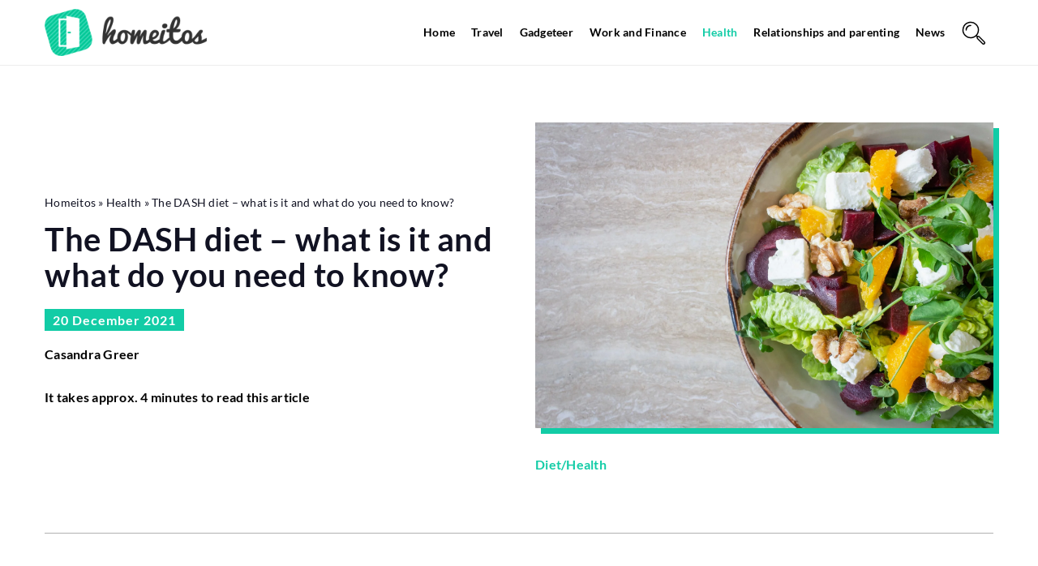

--- FILE ---
content_type: text/html; charset=UTF-8
request_url: https://homeitos.com/the-dash-diet-what-is-it-and-what-do-you-need-to-know/
body_size: 16553
content:
<!DOCTYPE html>
<html lang="en">
<head><meta charset="UTF-8"><script>if(navigator.userAgent.match(/MSIE|Internet Explorer/i)||navigator.userAgent.match(/Trident\/7\..*?rv:11/i)){var href=document.location.href;if(!href.match(/[?&]nowprocket/)){if(href.indexOf("?")==-1){if(href.indexOf("#")==-1){document.location.href=href+"?nowprocket=1"}else{document.location.href=href.replace("#","?nowprocket=1#")}}else{if(href.indexOf("#")==-1){document.location.href=href+"&nowprocket=1"}else{document.location.href=href.replace("#","&nowprocket=1#")}}}}</script><script>(()=>{class RocketLazyLoadScripts{constructor(){this.v="1.2.6",this.triggerEvents=["keydown","mousedown","mousemove","touchmove","touchstart","touchend","wheel"],this.userEventHandler=this.t.bind(this),this.touchStartHandler=this.i.bind(this),this.touchMoveHandler=this.o.bind(this),this.touchEndHandler=this.h.bind(this),this.clickHandler=this.u.bind(this),this.interceptedClicks=[],this.interceptedClickListeners=[],this.l(this),window.addEventListener("pageshow",(t=>{this.persisted=t.persisted,this.everythingLoaded&&this.m()})),this.CSPIssue=sessionStorage.getItem("rocketCSPIssue"),document.addEventListener("securitypolicyviolation",(t=>{this.CSPIssue||"script-src-elem"!==t.violatedDirective||"data"!==t.blockedURI||(this.CSPIssue=!0,sessionStorage.setItem("rocketCSPIssue",!0))})),document.addEventListener("DOMContentLoaded",(()=>{this.k()})),this.delayedScripts={normal:[],async:[],defer:[]},this.trash=[],this.allJQueries=[]}p(t){document.hidden?t.t():(this.triggerEvents.forEach((e=>window.addEventListener(e,t.userEventHandler,{passive:!0}))),window.addEventListener("touchstart",t.touchStartHandler,{passive:!0}),window.addEventListener("mousedown",t.touchStartHandler),document.addEventListener("visibilitychange",t.userEventHandler))}_(){this.triggerEvents.forEach((t=>window.removeEventListener(t,this.userEventHandler,{passive:!0}))),document.removeEventListener("visibilitychange",this.userEventHandler)}i(t){"HTML"!==t.target.tagName&&(window.addEventListener("touchend",this.touchEndHandler),window.addEventListener("mouseup",this.touchEndHandler),window.addEventListener("touchmove",this.touchMoveHandler,{passive:!0}),window.addEventListener("mousemove",this.touchMoveHandler),t.target.addEventListener("click",this.clickHandler),this.L(t.target,!0),this.S(t.target,"onclick","rocket-onclick"),this.C())}o(t){window.removeEventListener("touchend",this.touchEndHandler),window.removeEventListener("mouseup",this.touchEndHandler),window.removeEventListener("touchmove",this.touchMoveHandler,{passive:!0}),window.removeEventListener("mousemove",this.touchMoveHandler),t.target.removeEventListener("click",this.clickHandler),this.L(t.target,!1),this.S(t.target,"rocket-onclick","onclick"),this.M()}h(){window.removeEventListener("touchend",this.touchEndHandler),window.removeEventListener("mouseup",this.touchEndHandler),window.removeEventListener("touchmove",this.touchMoveHandler,{passive:!0}),window.removeEventListener("mousemove",this.touchMoveHandler)}u(t){t.target.removeEventListener("click",this.clickHandler),this.L(t.target,!1),this.S(t.target,"rocket-onclick","onclick"),this.interceptedClicks.push(t),t.preventDefault(),t.stopPropagation(),t.stopImmediatePropagation(),this.M()}O(){window.removeEventListener("touchstart",this.touchStartHandler,{passive:!0}),window.removeEventListener("mousedown",this.touchStartHandler),this.interceptedClicks.forEach((t=>{t.target.dispatchEvent(new MouseEvent("click",{view:t.view,bubbles:!0,cancelable:!0}))}))}l(t){EventTarget.prototype.addEventListenerWPRocketBase=EventTarget.prototype.addEventListener,EventTarget.prototype.addEventListener=function(e,i,o){"click"!==e||t.windowLoaded||i===t.clickHandler||t.interceptedClickListeners.push({target:this,func:i,options:o}),(this||window).addEventListenerWPRocketBase(e,i,o)}}L(t,e){this.interceptedClickListeners.forEach((i=>{i.target===t&&(e?t.removeEventListener("click",i.func,i.options):t.addEventListener("click",i.func,i.options))})),t.parentNode!==document.documentElement&&this.L(t.parentNode,e)}D(){return new Promise((t=>{this.P?this.M=t:t()}))}C(){this.P=!0}M(){this.P=!1}S(t,e,i){t.hasAttribute&&t.hasAttribute(e)&&(event.target.setAttribute(i,event.target.getAttribute(e)),event.target.removeAttribute(e))}t(){this._(this),"loading"===document.readyState?document.addEventListener("DOMContentLoaded",this.R.bind(this)):this.R()}k(){let t=[];document.querySelectorAll("script[type=rocketlazyloadscript][data-rocket-src]").forEach((e=>{let i=e.getAttribute("data-rocket-src");if(i&&!i.startsWith("data:")){0===i.indexOf("//")&&(i=location.protocol+i);try{const o=new URL(i).origin;o!==location.origin&&t.push({src:o,crossOrigin:e.crossOrigin||"module"===e.getAttribute("data-rocket-type")})}catch(t){}}})),t=[...new Map(t.map((t=>[JSON.stringify(t),t]))).values()],this.T(t,"preconnect")}async R(){this.lastBreath=Date.now(),this.j(this),this.F(this),this.I(),this.W(),this.q(),await this.A(this.delayedScripts.normal),await this.A(this.delayedScripts.defer),await this.A(this.delayedScripts.async);try{await this.U(),await this.H(this),await this.J()}catch(t){console.error(t)}window.dispatchEvent(new Event("rocket-allScriptsLoaded")),this.everythingLoaded=!0,this.D().then((()=>{this.O()})),this.N()}W(){document.querySelectorAll("script[type=rocketlazyloadscript]").forEach((t=>{t.hasAttribute("data-rocket-src")?t.hasAttribute("async")&&!1!==t.async?this.delayedScripts.async.push(t):t.hasAttribute("defer")&&!1!==t.defer||"module"===t.getAttribute("data-rocket-type")?this.delayedScripts.defer.push(t):this.delayedScripts.normal.push(t):this.delayedScripts.normal.push(t)}))}async B(t){if(await this.G(),!0!==t.noModule||!("noModule"in HTMLScriptElement.prototype))return new Promise((e=>{let i;function o(){(i||t).setAttribute("data-rocket-status","executed"),e()}try{if(navigator.userAgent.indexOf("Firefox/")>0||""===navigator.vendor||this.CSPIssue)i=document.createElement("script"),[...t.attributes].forEach((t=>{let e=t.nodeName;"type"!==e&&("data-rocket-type"===e&&(e="type"),"data-rocket-src"===e&&(e="src"),i.setAttribute(e,t.nodeValue))})),t.text&&(i.text=t.text),i.hasAttribute("src")?(i.addEventListener("load",o),i.addEventListener("error",(function(){i.setAttribute("data-rocket-status","failed-network"),e()})),setTimeout((()=>{i.isConnected||e()}),1)):(i.text=t.text,o()),t.parentNode.replaceChild(i,t);else{const i=t.getAttribute("data-rocket-type"),s=t.getAttribute("data-rocket-src");i?(t.type=i,t.removeAttribute("data-rocket-type")):t.removeAttribute("type"),t.addEventListener("load",o),t.addEventListener("error",(i=>{this.CSPIssue&&i.target.src.startsWith("data:")?(console.log("WPRocket: data-uri blocked by CSP -> fallback"),t.removeAttribute("src"),this.B(t).then(e)):(t.setAttribute("data-rocket-status","failed-network"),e())})),s?(t.removeAttribute("data-rocket-src"),t.src=s):t.src="data:text/javascript;base64,"+window.btoa(unescape(encodeURIComponent(t.text)))}}catch(i){t.setAttribute("data-rocket-status","failed-transform"),e()}}));t.setAttribute("data-rocket-status","skipped")}async A(t){const e=t.shift();return e&&e.isConnected?(await this.B(e),this.A(t)):Promise.resolve()}q(){this.T([...this.delayedScripts.normal,...this.delayedScripts.defer,...this.delayedScripts.async],"preload")}T(t,e){var i=document.createDocumentFragment();t.forEach((t=>{const o=t.getAttribute&&t.getAttribute("data-rocket-src")||t.src;if(o&&!o.startsWith("data:")){const s=document.createElement("link");s.href=o,s.rel=e,"preconnect"!==e&&(s.as="script"),t.getAttribute&&"module"===t.getAttribute("data-rocket-type")&&(s.crossOrigin=!0),t.crossOrigin&&(s.crossOrigin=t.crossOrigin),t.integrity&&(s.integrity=t.integrity),i.appendChild(s),this.trash.push(s)}})),document.head.appendChild(i)}j(t){let e={};function i(i,o){return e[o].eventsToRewrite.indexOf(i)>=0&&!t.everythingLoaded?"rocket-"+i:i}function o(t,o){!function(t){e[t]||(e[t]={originalFunctions:{add:t.addEventListener,remove:t.removeEventListener},eventsToRewrite:[]},t.addEventListener=function(){arguments[0]=i(arguments[0],t),e[t].originalFunctions.add.apply(t,arguments)},t.removeEventListener=function(){arguments[0]=i(arguments[0],t),e[t].originalFunctions.remove.apply(t,arguments)})}(t),e[t].eventsToRewrite.push(o)}function s(e,i){let o=e[i];e[i]=null,Object.defineProperty(e,i,{get:()=>o||function(){},set(s){t.everythingLoaded?o=s:e["rocket"+i]=o=s}})}o(document,"DOMContentLoaded"),o(window,"DOMContentLoaded"),o(window,"load"),o(window,"pageshow"),o(document,"readystatechange"),s(document,"onreadystatechange"),s(window,"onload"),s(window,"onpageshow");try{Object.defineProperty(document,"readyState",{get:()=>t.rocketReadyState,set(e){t.rocketReadyState=e},configurable:!0}),document.readyState="loading"}catch(t){console.log("WPRocket DJE readyState conflict, bypassing")}}F(t){let e;function i(e){return t.everythingLoaded?e:e.split(" ").map((t=>"load"===t||0===t.indexOf("load.")?"rocket-jquery-load":t)).join(" ")}function o(o){function s(t){const e=o.fn[t];o.fn[t]=o.fn.init.prototype[t]=function(){return this[0]===window&&("string"==typeof arguments[0]||arguments[0]instanceof String?arguments[0]=i(arguments[0]):"object"==typeof arguments[0]&&Object.keys(arguments[0]).forEach((t=>{const e=arguments[0][t];delete arguments[0][t],arguments[0][i(t)]=e}))),e.apply(this,arguments),this}}o&&o.fn&&!t.allJQueries.includes(o)&&(o.fn.ready=o.fn.init.prototype.ready=function(e){return t.domReadyFired?e.bind(document)(o):document.addEventListener("rocket-DOMContentLoaded",(()=>e.bind(document)(o))),o([])},s("on"),s("one"),t.allJQueries.push(o)),e=o}o(window.jQuery),Object.defineProperty(window,"jQuery",{get:()=>e,set(t){o(t)}})}async H(t){const e=document.querySelector("script[data-webpack]");e&&(await async function(){return new Promise((t=>{e.addEventListener("load",t),e.addEventListener("error",t)}))}(),await t.K(),await t.H(t))}async U(){this.domReadyFired=!0;try{document.readyState="interactive"}catch(t){}await this.G(),document.dispatchEvent(new Event("rocket-readystatechange")),await this.G(),document.rocketonreadystatechange&&document.rocketonreadystatechange(),await this.G(),document.dispatchEvent(new Event("rocket-DOMContentLoaded")),await this.G(),window.dispatchEvent(new Event("rocket-DOMContentLoaded"))}async J(){try{document.readyState="complete"}catch(t){}await this.G(),document.dispatchEvent(new Event("rocket-readystatechange")),await this.G(),document.rocketonreadystatechange&&document.rocketonreadystatechange(),await this.G(),window.dispatchEvent(new Event("rocket-load")),await this.G(),window.rocketonload&&window.rocketonload(),await this.G(),this.allJQueries.forEach((t=>t(window).trigger("rocket-jquery-load"))),await this.G();const t=new Event("rocket-pageshow");t.persisted=this.persisted,window.dispatchEvent(t),await this.G(),window.rocketonpageshow&&window.rocketonpageshow({persisted:this.persisted}),this.windowLoaded=!0}m(){document.onreadystatechange&&document.onreadystatechange(),window.onload&&window.onload(),window.onpageshow&&window.onpageshow({persisted:this.persisted})}I(){const t=new Map;document.write=document.writeln=function(e){const i=document.currentScript;i||console.error("WPRocket unable to document.write this: "+e);const o=document.createRange(),s=i.parentElement;let n=t.get(i);void 0===n&&(n=i.nextSibling,t.set(i,n));const c=document.createDocumentFragment();o.setStart(c,0),c.appendChild(o.createContextualFragment(e)),s.insertBefore(c,n)}}async G(){Date.now()-this.lastBreath>45&&(await this.K(),this.lastBreath=Date.now())}async K(){return document.hidden?new Promise((t=>setTimeout(t))):new Promise((t=>requestAnimationFrame(t)))}N(){this.trash.forEach((t=>t.remove()))}static run(){const t=new RocketLazyLoadScripts;t.p(t)}}RocketLazyLoadScripts.run()})();</script>	
	
	<meta name="viewport" content="width=device-width, initial-scale=1">
		<meta name='robots' content='index, follow, max-image-preview:large, max-snippet:-1, max-video-preview:-1' />

	<!-- This site is optimized with the Yoast SEO plugin v23.4 - https://yoast.com/wordpress/plugins/seo/ -->
	<title>The DASH diet - what is it and what do you need to know? - Homeitos</title>
	<meta name="description" content="Check out our blog article The DASH diet - what is it and what do you need to know? ✔️ Expect a solid dose of accurate and informative content!" />
	<link rel="canonical" href="https://homeitos.com/the-dash-diet-what-is-it-and-what-do-you-need-to-know/" />
	<meta property="og:locale" content="en_US" />
	<meta property="og:type" content="article" />
	<meta property="og:title" content="The DASH diet - what is it and what do you need to know? - Homeitos" />
	<meta property="og:description" content="Check out our blog article The DASH diet - what is it and what do you need to know? ✔️ Expect a solid dose of accurate and informative content!" />
	<meta property="og:url" content="https://homeitos.com/the-dash-diet-what-is-it-and-what-do-you-need-to-know/" />
	<meta property="og:site_name" content="Homeitos" />
	<meta property="og:image" content="https://homeitos.com/wp-content/uploads/2021/12/louis-hansel-MlPD-AzZYMg-unsplash.jpg" />
	<meta property="og:image:width" content="1920" />
	<meta property="og:image:height" content="1280" />
	<meta property="og:image:type" content="image/jpeg" />
	<meta name="author" content="Casandra Greer" />
	<meta name="twitter:card" content="summary_large_image" />
	<meta name="twitter:label1" content="Written by" />
	<meta name="twitter:data1" content="Casandra Greer" />
	<meta name="twitter:label2" content="Est. reading time" />
	<meta name="twitter:data2" content="3 minutes" />
	<script type="application/ld+json" class="yoast-schema-graph">{"@context":"https://schema.org","@graph":[{"@type":"WebPage","@id":"https://homeitos.com/the-dash-diet-what-is-it-and-what-do-you-need-to-know/","url":"https://homeitos.com/the-dash-diet-what-is-it-and-what-do-you-need-to-know/","name":"The DASH diet - what is it and what do you need to know? - Homeitos","isPartOf":{"@id":"https://homeitos.com/#website"},"primaryImageOfPage":{"@id":"https://homeitos.com/the-dash-diet-what-is-it-and-what-do-you-need-to-know/#primaryimage"},"image":{"@id":"https://homeitos.com/the-dash-diet-what-is-it-and-what-do-you-need-to-know/#primaryimage"},"thumbnailUrl":"https://homeitos.com/wp-content/uploads/2021/12/louis-hansel-MlPD-AzZYMg-unsplash.jpg","datePublished":"2021-12-20T10:25:21+00:00","dateModified":"2022-02-27T21:21:25+00:00","description":"Check out our blog article The DASH diet - what is it and what do you need to know? ✔️ Expect a solid dose of accurate and informative content!","inLanguage":"en-US","potentialAction":[{"@type":"ReadAction","target":["https://homeitos.com/the-dash-diet-what-is-it-and-what-do-you-need-to-know/"]}]},{"@type":"ImageObject","inLanguage":"en-US","@id":"https://homeitos.com/the-dash-diet-what-is-it-and-what-do-you-need-to-know/#primaryimage","url":"https://homeitos.com/wp-content/uploads/2021/12/louis-hansel-MlPD-AzZYMg-unsplash.jpg","contentUrl":"https://homeitos.com/wp-content/uploads/2021/12/louis-hansel-MlPD-AzZYMg-unsplash.jpg","width":1920,"height":1280,"caption":"Louis Hansel/unsplash.com"},{"@type":"WebSite","@id":"https://homeitos.com/#website","url":"https://homeitos.com/","name":"Homeitos","description":"","potentialAction":[{"@type":"SearchAction","target":{"@type":"EntryPoint","urlTemplate":"https://homeitos.com/?s={search_term_string}"},"query-input":{"@type":"PropertyValueSpecification","valueRequired":true,"valueName":"search_term_string"}}],"inLanguage":"en-US"}]}</script>
	<!-- / Yoast SEO plugin. -->


<link rel='dns-prefetch' href='//cdnjs.cloudflare.com' />

<!-- homeitos.com is managing ads with Advanced Ads 1.54.1 --><!--noptimize--><script id="homei-ready">
			window.advanced_ads_ready=function(e,a){a=a||"complete";var d=function(e){return"interactive"===a?"loading"!==e:"complete"===e};d(document.readyState)?e():document.addEventListener("readystatechange",(function(a){d(a.target.readyState)&&e()}),{once:"interactive"===a})},window.advanced_ads_ready_queue=window.advanced_ads_ready_queue||[];		</script>
		<!--/noptimize--><style id='wp-emoji-styles-inline-css' type='text/css'>

	img.wp-smiley, img.emoji {
		display: inline !important;
		border: none !important;
		box-shadow: none !important;
		height: 1em !important;
		width: 1em !important;
		margin: 0 0.07em !important;
		vertical-align: -0.1em !important;
		background: none !important;
		padding: 0 !important;
	}
</style>
<style id='classic-theme-styles-inline-css' type='text/css'>
/*! This file is auto-generated */
.wp-block-button__link{color:#fff;background-color:#32373c;border-radius:9999px;box-shadow:none;text-decoration:none;padding:calc(.667em + 2px) calc(1.333em + 2px);font-size:1.125em}.wp-block-file__button{background:#32373c;color:#fff;text-decoration:none}
</style>
<style id='global-styles-inline-css' type='text/css'>
:root{--wp--preset--aspect-ratio--square: 1;--wp--preset--aspect-ratio--4-3: 4/3;--wp--preset--aspect-ratio--3-4: 3/4;--wp--preset--aspect-ratio--3-2: 3/2;--wp--preset--aspect-ratio--2-3: 2/3;--wp--preset--aspect-ratio--16-9: 16/9;--wp--preset--aspect-ratio--9-16: 9/16;--wp--preset--color--black: #000000;--wp--preset--color--cyan-bluish-gray: #abb8c3;--wp--preset--color--white: #ffffff;--wp--preset--color--pale-pink: #f78da7;--wp--preset--color--vivid-red: #cf2e2e;--wp--preset--color--luminous-vivid-orange: #ff6900;--wp--preset--color--luminous-vivid-amber: #fcb900;--wp--preset--color--light-green-cyan: #7bdcb5;--wp--preset--color--vivid-green-cyan: #00d084;--wp--preset--color--pale-cyan-blue: #8ed1fc;--wp--preset--color--vivid-cyan-blue: #0693e3;--wp--preset--color--vivid-purple: #9b51e0;--wp--preset--gradient--vivid-cyan-blue-to-vivid-purple: linear-gradient(135deg,rgba(6,147,227,1) 0%,rgb(155,81,224) 100%);--wp--preset--gradient--light-green-cyan-to-vivid-green-cyan: linear-gradient(135deg,rgb(122,220,180) 0%,rgb(0,208,130) 100%);--wp--preset--gradient--luminous-vivid-amber-to-luminous-vivid-orange: linear-gradient(135deg,rgba(252,185,0,1) 0%,rgba(255,105,0,1) 100%);--wp--preset--gradient--luminous-vivid-orange-to-vivid-red: linear-gradient(135deg,rgba(255,105,0,1) 0%,rgb(207,46,46) 100%);--wp--preset--gradient--very-light-gray-to-cyan-bluish-gray: linear-gradient(135deg,rgb(238,238,238) 0%,rgb(169,184,195) 100%);--wp--preset--gradient--cool-to-warm-spectrum: linear-gradient(135deg,rgb(74,234,220) 0%,rgb(151,120,209) 20%,rgb(207,42,186) 40%,rgb(238,44,130) 60%,rgb(251,105,98) 80%,rgb(254,248,76) 100%);--wp--preset--gradient--blush-light-purple: linear-gradient(135deg,rgb(255,206,236) 0%,rgb(152,150,240) 100%);--wp--preset--gradient--blush-bordeaux: linear-gradient(135deg,rgb(254,205,165) 0%,rgb(254,45,45) 50%,rgb(107,0,62) 100%);--wp--preset--gradient--luminous-dusk: linear-gradient(135deg,rgb(255,203,112) 0%,rgb(199,81,192) 50%,rgb(65,88,208) 100%);--wp--preset--gradient--pale-ocean: linear-gradient(135deg,rgb(255,245,203) 0%,rgb(182,227,212) 50%,rgb(51,167,181) 100%);--wp--preset--gradient--electric-grass: linear-gradient(135deg,rgb(202,248,128) 0%,rgb(113,206,126) 100%);--wp--preset--gradient--midnight: linear-gradient(135deg,rgb(2,3,129) 0%,rgb(40,116,252) 100%);--wp--preset--font-size--small: 13px;--wp--preset--font-size--medium: 20px;--wp--preset--font-size--large: 36px;--wp--preset--font-size--x-large: 42px;--wp--preset--spacing--20: 0.44rem;--wp--preset--spacing--30: 0.67rem;--wp--preset--spacing--40: 1rem;--wp--preset--spacing--50: 1.5rem;--wp--preset--spacing--60: 2.25rem;--wp--preset--spacing--70: 3.38rem;--wp--preset--spacing--80: 5.06rem;--wp--preset--shadow--natural: 6px 6px 9px rgba(0, 0, 0, 0.2);--wp--preset--shadow--deep: 12px 12px 50px rgba(0, 0, 0, 0.4);--wp--preset--shadow--sharp: 6px 6px 0px rgba(0, 0, 0, 0.2);--wp--preset--shadow--outlined: 6px 6px 0px -3px rgba(255, 255, 255, 1), 6px 6px rgba(0, 0, 0, 1);--wp--preset--shadow--crisp: 6px 6px 0px rgba(0, 0, 0, 1);}:where(.is-layout-flex){gap: 0.5em;}:where(.is-layout-grid){gap: 0.5em;}body .is-layout-flex{display: flex;}.is-layout-flex{flex-wrap: wrap;align-items: center;}.is-layout-flex > :is(*, div){margin: 0;}body .is-layout-grid{display: grid;}.is-layout-grid > :is(*, div){margin: 0;}:where(.wp-block-columns.is-layout-flex){gap: 2em;}:where(.wp-block-columns.is-layout-grid){gap: 2em;}:where(.wp-block-post-template.is-layout-flex){gap: 1.25em;}:where(.wp-block-post-template.is-layout-grid){gap: 1.25em;}.has-black-color{color: var(--wp--preset--color--black) !important;}.has-cyan-bluish-gray-color{color: var(--wp--preset--color--cyan-bluish-gray) !important;}.has-white-color{color: var(--wp--preset--color--white) !important;}.has-pale-pink-color{color: var(--wp--preset--color--pale-pink) !important;}.has-vivid-red-color{color: var(--wp--preset--color--vivid-red) !important;}.has-luminous-vivid-orange-color{color: var(--wp--preset--color--luminous-vivid-orange) !important;}.has-luminous-vivid-amber-color{color: var(--wp--preset--color--luminous-vivid-amber) !important;}.has-light-green-cyan-color{color: var(--wp--preset--color--light-green-cyan) !important;}.has-vivid-green-cyan-color{color: var(--wp--preset--color--vivid-green-cyan) !important;}.has-pale-cyan-blue-color{color: var(--wp--preset--color--pale-cyan-blue) !important;}.has-vivid-cyan-blue-color{color: var(--wp--preset--color--vivid-cyan-blue) !important;}.has-vivid-purple-color{color: var(--wp--preset--color--vivid-purple) !important;}.has-black-background-color{background-color: var(--wp--preset--color--black) !important;}.has-cyan-bluish-gray-background-color{background-color: var(--wp--preset--color--cyan-bluish-gray) !important;}.has-white-background-color{background-color: var(--wp--preset--color--white) !important;}.has-pale-pink-background-color{background-color: var(--wp--preset--color--pale-pink) !important;}.has-vivid-red-background-color{background-color: var(--wp--preset--color--vivid-red) !important;}.has-luminous-vivid-orange-background-color{background-color: var(--wp--preset--color--luminous-vivid-orange) !important;}.has-luminous-vivid-amber-background-color{background-color: var(--wp--preset--color--luminous-vivid-amber) !important;}.has-light-green-cyan-background-color{background-color: var(--wp--preset--color--light-green-cyan) !important;}.has-vivid-green-cyan-background-color{background-color: var(--wp--preset--color--vivid-green-cyan) !important;}.has-pale-cyan-blue-background-color{background-color: var(--wp--preset--color--pale-cyan-blue) !important;}.has-vivid-cyan-blue-background-color{background-color: var(--wp--preset--color--vivid-cyan-blue) !important;}.has-vivid-purple-background-color{background-color: var(--wp--preset--color--vivid-purple) !important;}.has-black-border-color{border-color: var(--wp--preset--color--black) !important;}.has-cyan-bluish-gray-border-color{border-color: var(--wp--preset--color--cyan-bluish-gray) !important;}.has-white-border-color{border-color: var(--wp--preset--color--white) !important;}.has-pale-pink-border-color{border-color: var(--wp--preset--color--pale-pink) !important;}.has-vivid-red-border-color{border-color: var(--wp--preset--color--vivid-red) !important;}.has-luminous-vivid-orange-border-color{border-color: var(--wp--preset--color--luminous-vivid-orange) !important;}.has-luminous-vivid-amber-border-color{border-color: var(--wp--preset--color--luminous-vivid-amber) !important;}.has-light-green-cyan-border-color{border-color: var(--wp--preset--color--light-green-cyan) !important;}.has-vivid-green-cyan-border-color{border-color: var(--wp--preset--color--vivid-green-cyan) !important;}.has-pale-cyan-blue-border-color{border-color: var(--wp--preset--color--pale-cyan-blue) !important;}.has-vivid-cyan-blue-border-color{border-color: var(--wp--preset--color--vivid-cyan-blue) !important;}.has-vivid-purple-border-color{border-color: var(--wp--preset--color--vivid-purple) !important;}.has-vivid-cyan-blue-to-vivid-purple-gradient-background{background: var(--wp--preset--gradient--vivid-cyan-blue-to-vivid-purple) !important;}.has-light-green-cyan-to-vivid-green-cyan-gradient-background{background: var(--wp--preset--gradient--light-green-cyan-to-vivid-green-cyan) !important;}.has-luminous-vivid-amber-to-luminous-vivid-orange-gradient-background{background: var(--wp--preset--gradient--luminous-vivid-amber-to-luminous-vivid-orange) !important;}.has-luminous-vivid-orange-to-vivid-red-gradient-background{background: var(--wp--preset--gradient--luminous-vivid-orange-to-vivid-red) !important;}.has-very-light-gray-to-cyan-bluish-gray-gradient-background{background: var(--wp--preset--gradient--very-light-gray-to-cyan-bluish-gray) !important;}.has-cool-to-warm-spectrum-gradient-background{background: var(--wp--preset--gradient--cool-to-warm-spectrum) !important;}.has-blush-light-purple-gradient-background{background: var(--wp--preset--gradient--blush-light-purple) !important;}.has-blush-bordeaux-gradient-background{background: var(--wp--preset--gradient--blush-bordeaux) !important;}.has-luminous-dusk-gradient-background{background: var(--wp--preset--gradient--luminous-dusk) !important;}.has-pale-ocean-gradient-background{background: var(--wp--preset--gradient--pale-ocean) !important;}.has-electric-grass-gradient-background{background: var(--wp--preset--gradient--electric-grass) !important;}.has-midnight-gradient-background{background: var(--wp--preset--gradient--midnight) !important;}.has-small-font-size{font-size: var(--wp--preset--font-size--small) !important;}.has-medium-font-size{font-size: var(--wp--preset--font-size--medium) !important;}.has-large-font-size{font-size: var(--wp--preset--font-size--large) !important;}.has-x-large-font-size{font-size: var(--wp--preset--font-size--x-large) !important;}
:where(.wp-block-post-template.is-layout-flex){gap: 1.25em;}:where(.wp-block-post-template.is-layout-grid){gap: 1.25em;}
:where(.wp-block-columns.is-layout-flex){gap: 2em;}:where(.wp-block-columns.is-layout-grid){gap: 2em;}
:root :where(.wp-block-pullquote){font-size: 1.5em;line-height: 1.6;}
</style>
<link data-minify="1" rel='stylesheet' id='mainstyle-css' href='https://homeitos.com/wp-content/cache/min/1/wp-content/themes/knight-theme/style.css?ver=1703085970' type='text/css' media='all' />
<script type="text/javascript" src="https://homeitos.com/wp-includes/js/jquery/jquery.min.js?ver=3.7.1" id="jquery-core-js"></script>
<script type="text/javascript" src="https://homeitos.com/wp-includes/js/jquery/jquery-migrate.min.js?ver=3.4.1" id="jquery-migrate-js" data-rocket-defer defer></script>
<script  type="application/ld+json">
        {
          "@context": "https://schema.org",
          "@type": "BreadcrumbList",
          "itemListElement": [{"@type": "ListItem","position": 1,"name": "homeitos","item": "https://homeitos.com" },{"@type": "ListItem","position": 2,"name": "Health","item": "https://homeitos.com/category/health/" },{"@type": "ListItem","position": 3,"name": "The DASH diet &#8211; what is it and what do you need to know?"}]
        }
        </script>    <style>
    @font-face {font-family: 'Lato';font-style: normal;font-weight: 400;src: url('https://homeitos.com/wp-content/themes/knight-theme/fonts/Lato-Regular.ttf');font-display: swap;}
    @font-face {font-family: 'Lato';font-style: normal;font-weight: 700;src: url('https://homeitos.com/wp-content/themes/knight-theme/fonts/Lato-Bold.ttf');font-display: swap;}
    @font-face {font-family: 'Lato';font-style: normal;font-weight: 900;src: url('https://homeitos.com/wp-content/themes/knight-theme/fonts/Lato-Black.ttf');font-display: swap;}
    </style>
<script  type="application/ld+json">
        {
          "@context": "https://schema.org",
          "@type": "Article",
          "headline": "The DASH diet &#8211; what is it and what do you need to know?",
          "image": "https://homeitos.com/wp-content/uploads/2021/12/louis-hansel-MlPD-AzZYMg-unsplash.jpg",
          "datePublished": "2021-12-20",
          "dateModified": "2022-02-27",
          "author": {
            "@type": "Person",
            "name": "Casandra Greer"
          },
           "publisher": {
            "@type": "Organization",
            "name": "Homeitos",
            "logo": {
              "@type": "ImageObject",
              "url": "https://homeitos.com/wp-content/uploads/2023/12/homeitos@3x.png"
            }
          }
          
        }
        </script><link rel="icon" href="https://homeitos.com/wp-content/uploads/2016/11/cropped-forhomies-logo-32x32.png" sizes="32x32" />
<link rel="icon" href="https://homeitos.com/wp-content/uploads/2016/11/cropped-forhomies-logo-192x192.png" sizes="192x192" />
<link rel="apple-touch-icon" href="https://homeitos.com/wp-content/uploads/2016/11/cropped-forhomies-logo-180x180.png" />
<meta name="msapplication-TileImage" content="https://homeitos.com/wp-content/uploads/2016/11/cropped-forhomies-logo-270x270.png" />
<noscript><style id="rocket-lazyload-nojs-css">.rll-youtube-player, [data-lazy-src]{display:none !important;}</style></noscript>
	<!-- Global site tag (gtag.js) - Google Analytics -->
<script type="rocketlazyloadscript" async data-rocket-src="https://www.googletagmanager.com/gtag/js?id=G-PYX6FVHXZC"></script>
<script type="rocketlazyloadscript">
  window.dataLayer = window.dataLayer || [];
  function gtag(){dataLayer.push(arguments);}
  gtag('js', new Date());

  gtag('config', 'G-PYX6FVHXZC');
</script>
</head>

<body class="post-template-default single single-post postid-2950 single-format-standard aa-prefix-homei-">


	<header class="k_header">
		<div class="k_conatiner k-flex-between"> 
			<nav id="mainnav" class="mainnav" role="navigation">
				<div class="menu-primary-menu-container"><ul id="menu-primary-menu" class="menu"><li id="menu-item-1118" class="menu-item menu-item-type-taxonomy menu-item-object-category menu-item-has-children menu-item-1118"><a href="https://homeitos.com/category/home/">Home</a>
<ul class="sub-menu">
	<li id="menu-item-1121" class="menu-item menu-item-type-taxonomy menu-item-object-category menu-item-1121"><a href="https://homeitos.com/category/home/tips/">Tips</a></li>
	<li id="menu-item-1124" class="menu-item menu-item-type-taxonomy menu-item-object-category menu-item-1124"><a href="https://homeitos.com/category/home/animals/">Animals</a></li>
	<li id="menu-item-1120" class="menu-item menu-item-type-taxonomy menu-item-object-category menu-item-1120"><a href="https://homeitos.com/category/home/diy/">DIY</a></li>
	<li id="menu-item-1123" class="menu-item menu-item-type-taxonomy menu-item-object-category menu-item-1123"><a href="https://homeitos.com/category/home/plants/">Plants</a></li>
	<li id="menu-item-1119" class="menu-item menu-item-type-taxonomy menu-item-object-category menu-item-1119"><a href="https://homeitos.com/category/home/free-time/">Free time</a></li>
	<li id="menu-item-1122" class="menu-item menu-item-type-taxonomy menu-item-object-category menu-item-1122"><a href="https://homeitos.com/category/home/move/">Move</a></li>
</ul>
</li>
<li id="menu-item-1125" class="menu-item menu-item-type-taxonomy menu-item-object-category menu-item-has-children menu-item-1125"><a href="https://homeitos.com/category/travel/">Travel</a>
<ul class="sub-menu">
	<li id="menu-item-1127" class="menu-item menu-item-type-taxonomy menu-item-object-category menu-item-1127"><a href="https://homeitos.com/category/travel/preparations-for-departure/">Preparations for departure</a></li>
	<li id="menu-item-1126" class="menu-item menu-item-type-taxonomy menu-item-object-category menu-item-1126"><a href="https://homeitos.com/category/travel/trivia/">Trivia</a></li>
</ul>
</li>
<li id="menu-item-1128" class="menu-item menu-item-type-taxonomy menu-item-object-category menu-item-1128"><a href="https://homeitos.com/category/gadgeteer/">Gadgeteer</a></li>
<li id="menu-item-1129" class="menu-item menu-item-type-taxonomy menu-item-object-category menu-item-1129"><a href="https://homeitos.com/category/work-and-finance/">Work and Finance</a></li>
<li id="menu-item-1130" class="menu-item menu-item-type-taxonomy menu-item-object-category current-post-ancestor current-menu-parent current-post-parent menu-item-has-children menu-item-1130"><a href="https://homeitos.com/category/health/">Health</a>
<ul class="sub-menu">
	<li id="menu-item-1131" class="menu-item menu-item-type-taxonomy menu-item-object-category current-post-ancestor current-menu-parent current-post-parent menu-item-1131"><a href="https://homeitos.com/category/health/diet/">Diet</a></li>
	<li id="menu-item-1132" class="menu-item menu-item-type-taxonomy menu-item-object-category menu-item-1132"><a href="https://homeitos.com/category/health/fitness/">Fitness</a></li>
	<li id="menu-item-1134" class="menu-item menu-item-type-taxonomy menu-item-object-category menu-item-1134"><a href="https://homeitos.com/category/health/beauty/">Beauty</a></li>
	<li id="menu-item-1133" class="menu-item menu-item-type-taxonomy menu-item-object-category menu-item-1133"><a href="https://homeitos.com/category/health/personal-development/">Personal Development</a></li>
</ul>
</li>
<li id="menu-item-1306" class="menu-item menu-item-type-taxonomy menu-item-object-category menu-item-1306"><a href="https://homeitos.com/category/relationships-and-parenting/">Relationships and parenting</a></li>
<li id="menu-item-1135" class="menu-item menu-item-type-taxonomy menu-item-object-category menu-item-1135"><a href="https://homeitos.com/category/news/">News</a></li>
</ul></div>			</nav> 
			<div class="k_logo">
								<a href="https://homeitos.com/">   
					<img width="500" height="146" src="data:image/svg+xml,%3Csvg%20xmlns='http://www.w3.org/2000/svg'%20viewBox='0%200%20500%20146'%3E%3C/svg%3E" class="logo-main" alt="homeitos.com" data-lazy-src="https://homeitos.com/wp-content/uploads/2023/12/homeitos@3x.png"><noscript><img width="500" height="146" src="https://homeitos.com/wp-content/uploads/2023/12/homeitos@3x.png" class="logo-main" alt="homeitos.com"></noscript>	
				</a>
							</div> 	
			<div class="mobile-menu">
				<div id="btn-menu">
					<svg class="ham hamRotate ham8" viewBox="0 0 100 100" width="80" onclick="this.classList.toggle('active')">
						<path class="line top" d="m 30,33 h 40 c 3.722839,0 7.5,3.126468 7.5,8.578427 0,5.451959 -2.727029,8.421573 -7.5,8.421573 h -20" />
						<path class="line middle"d="m 30,50 h 40" />
						<path class="line bottom" d="m 70,67 h -40 c 0,0 -7.5,-0.802118 -7.5,-8.365747 0,-7.563629 7.5,-8.634253 7.5,-8.634253 h 20" />
					</svg>
				</div>
			</div>
			<div class="k-search-btn"><svg width="80" height="80" viewBox="0 0 80 80" fill="none" xmlns="http://www.w3.org/2000/svg">
  <path d="M47.4451 47.4983L50.7244 50.7776M50.7249 55.0168L63.4534 67.7487C64.6243 68.9199 66.523 68.9201 67.6941 67.749C68.8649 66.5782 68.865 64.6799 67.6944 63.5089L54.9659 50.777C53.795 49.6058 51.8963 49.6057 50.7252 50.7767C49.5544 51.9476 49.5542 53.8458 50.7249 55.0168Z" stroke="#C2CCDE" stroke-linecap="round" stroke-linejoin="round" />
  <path d="M15.5967 29.0688C17.3584 22.494 22.494 17.3584 29.0688 15.5967C35.6437 13.8349 42.6591 15.7147 47.4722 20.5278C52.2854 25.341 54.1651 32.3563 52.4034 38.9312C50.6416 45.5061 45.5061 50.6416 38.9312 52.4034C32.3563 54.1651 25.341 52.2854 20.5278 47.4722C15.7147 42.6591 13.8349 35.6437 15.5967 29.0688Z" stroke="#C2CCDE" stroke-linecap="round" stroke-linejoin="round" />
  <path d="M22.7417 33.9974C22.7419 29.9761 24.8873 26.2604 28.3698 24.2498C30.1108 23.2446 32.0536 22.7419 33.9966 22.7417" stroke="#C2CCDE" stroke-linecap="round" stroke-linejoin="round" />
</svg></div>
		</div> 
	</header>
	<div class="k_search-form k-flex ">
	<form  class="k-flex k-flex-v-center k_relative" method="get" action="https://homeitos.com/">
		<input class="k_search-input" type="text" name="s" placeholder="Search ..." value="">
		<button class="k_search-btn" type="submit" aria-label="Search"><svg width="80" height="80" viewBox="0 0 80 80" fill="none" xmlns="http://www.w3.org/2000/svg">
  <path d="M47.4451 47.4983L50.7244 50.7776M50.7249 55.0168L63.4534 67.7487C64.6243 68.9199 66.523 68.9201 67.6941 67.749C68.8649 66.5782 68.865 64.6799 67.6944 63.5089L54.9659 50.777C53.795 49.6058 51.8963 49.6057 50.7252 50.7767C49.5544 51.9476 49.5542 53.8458 50.7249 55.0168Z" stroke="#C2CCDE" stroke-linecap="round" stroke-linejoin="round" />
  <path d="M15.5967 29.0688C17.3584 22.494 22.494 17.3584 29.0688 15.5967C35.6437 13.8349 42.6591 15.7147 47.4722 20.5278C52.2854 25.341 54.1651 32.3563 52.4034 38.9312C50.6416 45.5061 45.5061 50.6416 38.9312 52.4034C32.3563 54.1651 25.341 52.2854 20.5278 47.4722C15.7147 42.6591 13.8349 35.6437 15.5967 29.0688Z" stroke="#C2CCDE" stroke-linecap="round" stroke-linejoin="round" />
  <path d="M22.7417 33.9974C22.7419 29.9761 24.8873 26.2604 28.3698 24.2498C30.1108 23.2446 32.0536 22.7419 33.9966 22.7417" stroke="#C2CCDE" stroke-linecap="round" stroke-linejoin="round" />
</svg></button>
	</form>
</div>

			
				


<section class="k_blog_banner k_bg_section k-flex-v-center">
	<div class="k_conatiner k-pt-7 k_relative k_conatiner-col">
		<div class="k_col-5 k-flex k-flex-v-center k-mb-5-m">
			

			<ul id="breadcrumbs" class="k_breadcrumbs"><li class="item-home"><a class="bread-link bread-home" href="https://homeitos.com" title="homeitos">homeitos</a></li><li class="separator separator-home"> &#187; </li><li data-id="4" class="item-cat"><a href="https://homeitos.com/category/health/">Health</a></li><li class="separator"> &#187; </li><li data-id="5" class="item-current  item-2950"><strong class="bread-current bread-2950" title="The DASH diet &#8211; what is it and what do you need to know?">The DASH diet &#8211; what is it and what do you need to know?</strong></li></ul>			<div class="k-flex k-mt-1">
				<h1 class="k_page_h1">The DASH diet &#8211; what is it and what do you need to know?</h1>
			</div>
			

			

			<div class="k_post-single-date k-mb-2 k-mt-2">
					<div class="k_meta-value k-flex k-flex-v-center">
						<time>20 December 2021</time>
					</div>
			</div>

			<div class="k_post-single-author k-flex k-flex-v-center k-gap-30 k_weight-semibold">

										
					<a href="https://homeitos.com/autor/redaktor-blue/">Casandra Greer</a>			</div>

			<div class="k-flex k-mt-3">
				<div class="k-post-reading-time">It takes approx. 4 minutes to read this article</div>			</div>

			
		</div>
		<div class="k_col-5 k-flex k-flex-v-center">
			<div class="k_relative k-flex k_img_banner k_index">
				<img width="1920" height="1280" src="data:image/svg+xml,%3Csvg%20xmlns='http://www.w3.org/2000/svg'%20viewBox='0%200%201920%201280'%3E%3C/svg%3E" alt="The DASH diet &#8211; what is it and what do you need to know?" data-lazy-src="https://homeitos.com/wp-content/uploads/2021/12/louis-hansel-MlPD-AzZYMg-unsplash.jpg"><noscript><img width="1920" height="1280" src="https://homeitos.com/wp-content/uploads/2021/12/louis-hansel-MlPD-AzZYMg-unsplash.jpg" alt="The DASH diet &#8211; what is it and what do you need to know?"></noscript>			</div>
			<div class="k_post-single-cat k-gap-5-10 k_weight-semibold k-mt-3">
				<a href="https://homeitos.com/category/health/diet/">Diet</a>/<a href="https://homeitos.com/category/health/">Health</a>  
			</div> 
			
		</div>
	</div>
</section>

<section class="k_text_section k-pt-7 k-pt-5-m">
	<div class="k_conatiner k_conatiner-col k-single-b-top k_relative k-pt-7">
		
		<div class="k_col-7">
		
			

			
			<div class="k_content k_ul">
				
<p><strong>The DASH diet, or Dietary Approaches to Stop Hypertension, is a diet recommended for people struggling with hypertension. It is very simple and, above all, cheap. Nutritionists compare it to the Mediterranean diet. Be sure to check what its assumptions are and why it is worth using on a daily basis.</strong></p>



<h2 class="wp-block-heading" id="czym-jest-dieta-dash-i-jak-ja-stosowac">What is the DASH diet and how to use it?</h2>



<p>In the United States in the 90s clinical trials were conducted on people who struggled with hypertension. They focused on the diet that affects the health of patients and normalization of blood pressure. There were 3 groups in the study, one following a typical American diet and the other two eating more fruits and vegetables. The last group additionally followed the DASH-sodium diet, thus limiting sodium intake. The results were quite surprising &#8211; the patients who ate more vegetables and additionally limited the saltiness of their food significantly normalized their blood pressure to the point that they were able to wean themselves off their hypertension medication.</p>



<p>Research on the DASH diet was at first just a medical experiment, but it gave very positive results &#8211; the way of eating significantly affects our body, as well as blood pressure levels. Currently many cardiologists recommend DASH diet to their patients as an addition to drug treatment.</p>



<iframe loading="lazy" width="560" height="315" src="about:blank" title="YouTube video player" frameborder="0" allow="accelerometer; autoplay; clipboard-write; encrypted-media; gyroscope; picture-in-picture" allowfullscreen="" data-rocket-lazyload="fitvidscompatible" data-lazy-src="https://www.youtube.com/embed/phCGIRJmmGg"></iframe><noscript><iframe width="560" height="315" src="https://www.youtube.com/embed/phCGIRJmmGg" title="YouTube video player" frameborder="0" allow="accelerometer; autoplay; clipboard-write; encrypted-media; gyroscope; picture-in-picture" allowfullscreen=""></iframe></noscript>



<p>The creators of the diet divided nutritional products into 8 groups, which they divided into appropriate portions, recommended for daily consumption. These are:</p>



<ul class="wp-block-list"><li>complex carbohydrates &#8211; groats, processed cereals, having a large amount of fiber, they are aimed at better absorption of fats and reduce the amount of bad cholesterol in the blood, the daily recommended dose is 5-6 servings a day (one serving is, for example, a slice of whole grain bread or 100 g of groats);</li><li>vegetables and fruit containing a large amount of vitamin C and beta-carotene, which protect the blood vessels, regulate the body&#8217;s water balance and reduce blood pressure; nutritionists recommend 4 to 5 servings of vegetables and fruit daily &#8211; one serving is e.g. a glass of vegetable juice or raw and steamed vegetables;</li><li>protein, in the form of lean dairy products, meat and fish, full of polyunsaturated fatty acids and calcium &#8211; one serving is, for example, a glass of natural yoghurt.</li><li>2-3 portions of fats &#8211; a teaspoon of mayonnaise, a tablespoon of olive or rapeseed oil.</li></ul>



<p>In addition to the above-mentioned products, you should also eat from 4 to 5 times a week seeds, nuts and legumes that lower the level of bad cholesterol. They have a positive effect on heart function, thanks to potassium and magnesium contained in them.</p>



<p>Interestingly, on the DASH diet you can allow yourself to eat 3 times a week a small amount of chocolate, preferably dark, and a teaspoon of honey, which reduces the risk of blood clots. One should also not forget about fish rich in omega-3 acids.</p>



<h2 class="wp-block-heading" id="jakie-sa-zalozenia-diety-dash">What are the principles of the DASH diet?</h2>



<p>Products from the above-mentioned groups can be freely combined, keeping in mind the healthy proportions. It is recommended to eat from 5 to 6 meals a day and to limit the salt intake to one teaspoon a day. It is very important to hydrate the body &#8211; 1.5 liters of water is a minimum to provide the body with all the necessary minerals.</p>



<p>People with hypertension are advised to limit strong coffee, which can be replaced by green tea or low-sodium mineral water.</p>



<h2 class="wp-block-heading" id="jakie-sa-zalety-stosowania-diety-dash">What are the advantages of following the DASH diet?</h2>



<p>This diet not only lowers blood pressure, but also has a very positive effect on the whole body.</p>



<p>The advantages of following the DASH diet are:</p>



<ul class="wp-block-list"><li>better blood results &#8211; reduced levels of sugar and bad cholesterol,</li><li>healthier skin and hair,</li><li>more complete nourishment of the body,</li><li>no attacks of &#8220;ravenous hunger&#8221;,</li><li>weight loss,</li><li>improved condition of blood vessels,</li><li>better digestion, thanks to more fiber in your diet,</li><li>faster burning of calories,</li><li>more energy,</li><li>less swelling and bloating,</li><li>improved metabolism.</li></ul>



<p>The DASH diet is very diverse and, above all, cheap, because it is based on commonly available products such as rice, groats, whole-grain bread or cottage cheese and lean meats.</p>



<p>Main photo: Louis Hansel/unsplash.com</p>
			</div>

			
			

			
			<div class="k_posts-category k-flex k-mt-5">
				<div class="k-flex k_post-category-title k_uppercase k_weight-bold k_subtitle-24 k-mb-3 k_ls-1">See also</div>
				
				<div class="k_posts_category k-grid k-grid-2 k-gap-30"><div class="k_post_category-item k-flex k_relative"><div class="k_post-image k-flex k-mb-1"><a class="k-flex" href="https://homeitos.com/6-ways-to-cut-back-on-sweets/" rel="nofollow"><img width="1200" height="800" src="data:image/svg+xml,%3Csvg%20xmlns='http://www.w3.org/2000/svg'%20viewBox='0%200%201200%20800'%3E%3C/svg%3E" class="attachment-full size-full wp-post-image" alt="6 ways to cut back on sweets" decoding="async" data-lazy-src="https://homeitos.com/wp-content/uploads/2021/05/jak-ograniczyc-cukier-e1622118508891.jpg" /><noscript><img width="1200" height="800" src="https://homeitos.com/wp-content/uploads/2021/05/jak-ograniczyc-cukier-e1622118508891.jpg" class="attachment-full size-full wp-post-image" alt="6 ways to cut back on sweets" decoding="async" /></noscript></a></div><div class="k_post-content"><div class="k_post-date k-mb-1"><time>6 May 2021</time></div><a class="k_post-title k_weight-semibold" href="https://homeitos.com/6-ways-to-cut-back-on-sweets/">6 ways to cut back on sweets</a></div></div><div class="k_post_category-item k-flex k_relative"><div class="k_post-image k-flex k-mb-1"><a class="k-flex" href="https://homeitos.com/do-you-exercise-these-products-you-should-add-to-your-daily-diet/" rel="nofollow"><img width="2560" height="1703" src="data:image/svg+xml,%3Csvg%20xmlns='http://www.w3.org/2000/svg'%20viewBox='0%200%202560%201703'%3E%3C/svg%3E" class="attachment-full size-full wp-post-image" alt="Do you exercise? These products you should add to your daily diet" decoding="async" data-lazy-src="https://homeitos.com/wp-content/uploads/2021/09/pexels-shvets-production-7195346-scaled.jpg" /><noscript><img width="2560" height="1703" src="https://homeitos.com/wp-content/uploads/2021/09/pexels-shvets-production-7195346-scaled.jpg" class="attachment-full size-full wp-post-image" alt="Do you exercise? These products you should add to your daily diet" decoding="async" /></noscript></a></div><div class="k_post-content"><div class="k_post-date k-mb-1"><time>13 September 2021</time></div><a class="k_post-title k_weight-semibold" href="https://homeitos.com/do-you-exercise-these-products-you-should-add-to-your-daily-diet/">Do you exercise? These products you should add to your daily diet</a></div></div></div>	
				
			</div>

			<div class="k_comments_section k-pt-5 k-pb-7">
				
				

 

<div class="k_comments">
    	<div id="respond" class="comment-respond">
		<div class="k_form-title k_subtitle-24 k_uppercase k_weight-bold k-mb-4 k_ls-2">Add comment <small><a rel="nofollow" id="cancel-comment-reply-link" href="/the-dash-diet-what-is-it-and-what-do-you-need-to-know/#respond" style="display:none;">Cancel reply</a></small></div><form action="https://homeitos.com/wp-comments-post.php" method="post" id="commentform" class="comment-form" novalidate><p class="comment-notes"><span id="email-notes">Your email address will not be published.</span> <span class="required-field-message">Required fields are marked <span class="required">*</span></span></p><p class="comment-form-comment"><label for="comment">Comment</label><textarea id="comment" required="required" name="comment" cols="45" rows="5" placeholder="Your comment" aria-required="true"></textarea></p><p class="comment-form-author"><label for="author">Name</label> <span class="required">*</span><input id="author" name="author" type="text" value="" size="30" aria-required='true' placeholder="Name" /></p>
<p class="comment-form-email"><label for="email">E-mail</label> <span class="required">*</span><input id="email" name="email" type="text" value="" size="30" aria-required='true' placeholder="E-mail" /></p>
<p class="comment-form-url"><label for="url">Website</label><input id="url" name="url" type="text" value="" size="30"  placeholder="Website"/></p>
<p class="comment-form-cookies-consent"><input id="wp-comment-cookies-consent" name="wp-comment-cookies-consent" type="checkbox" value="yes"Array /><label for="wp-comment-cookies-consent">Remember</label></p>
<div class="g-recaptcha-wrap" style="padding:10px 0 10px 0"><div  class="g-recaptcha" data-sitekey="6LfyHGceAAAAAO4hwA1iXciuInasz4VOPaf9hqiU"></div></div><p class="form-submit"><input name="submit" type="submit" id="submit" class="submit" value="Submit" /> <input type='hidden' name='comment_post_ID' value='2950' id='comment_post_ID' />
<input type='hidden' name='comment_parent' id='comment_parent' value='0' />
</p></form>	</div><!-- #respond -->
	


     
</div>					
			</div>	

			
		</div>
		<div class="k_col-3 k-pb-7 k-flex k-gap-50 k-flex-v-start">

			

			<div class="k_blog-post-recent k-flex">
				
				<div class="k_blog-post-recent-title k-third-color k_subtitle-24">Latest articles</div>
				<div class="k_recent-post k-flex"><div class="k_recent-item k-flex k-mt-3"><div class="k_post-image"><a class="k-flex" href="https://homeitos.com/how-can-a-pergola-transform-your-outdoor-living-space/" rel="nofollow"><img width="626" height="417" src="data:image/svg+xml,%3Csvg%20xmlns='http://www.w3.org/2000/svg'%20viewBox='0%200%20626%20417'%3E%3C/svg%3E" alt="How Can a Pergola Transform Your Outdoor Living Space?" data-lazy-src="https://homeitos.com/wp-content/uploads/2025/12/covered-lifestyle-garden-with-indoor-outdoor-living_1127-3425.jpg"><noscript><img width="626" height="417" src="https://homeitos.com/wp-content/uploads/2025/12/covered-lifestyle-garden-with-indoor-outdoor-living_1127-3425.jpg" alt="How Can a Pergola Transform Your Outdoor Living Space?" loading="lazy"></noscript></a></div><div class="k_post-content k-gap-5-10"><a class="k_post-title" href="https://homeitos.com/how-can-a-pergola-transform-your-outdoor-living-space/">How Can a Pergola Transform Your Outdoor Living Space?</a><div class="k_post-category-sidebar k-flex k-gap-5-10"><span class="k-color-diy">DIY</span>/<span class="k-color-home">Home</span></div></div></div><div class="k_recent-item k-flex k-mt-3"><div class="k_post-image"><a class="k-flex" href="https://homeitos.com/maximizing-efficiency-with-regular-furnace-maintenance/" rel="nofollow"><img width="626" height="417" src="data:image/svg+xml,%3Csvg%20xmlns='http://www.w3.org/2000/svg'%20viewBox='0%200%20626%20417'%3E%3C/svg%3E" alt="Maximizing Efficiency with Regular Furnace Maintenance" data-lazy-src="https://homeitos.com/wp-content/uploads/2025/12/exterior-clean-playground-kids_23-2149490427.jpg"><noscript><img width="626" height="417" src="https://homeitos.com/wp-content/uploads/2025/12/exterior-clean-playground-kids_23-2149490427.jpg" alt="Maximizing Efficiency with Regular Furnace Maintenance" loading="lazy"></noscript></a></div><div class="k_post-content k-gap-5-10"><a class="k_post-title" href="https://homeitos.com/maximizing-efficiency-with-regular-furnace-maintenance/">Maximizing Efficiency with Regular Furnace Maintenance</a><div class="k_post-category-sidebar k-flex k-gap-5-10"><span class="k-color-diy">DIY</span>/<span class="k-color-home">Home</span></div></div></div><div class="k_recent-item k-flex k-mt-3"><div class="k_post-image"><a class="k-flex" href="https://homeitos.com/how-can-gardening-skills-enhance-your-financial-savvy-at-work/" rel="nofollow"><img width="626" height="416" src="data:image/svg+xml,%3Csvg%20xmlns='http://www.w3.org/2000/svg'%20viewBox='0%200%20626%20416'%3E%3C/svg%3E" alt="How Can Gardening Skills Enhance Your Financial Savvy at Work?" data-lazy-src="https://homeitos.com/wp-content/uploads/2025/09/young-girl-planting-seeds-by-window_23-2148831418.jpg"><noscript><img width="626" height="416" src="https://homeitos.com/wp-content/uploads/2025/09/young-girl-planting-seeds-by-window_23-2148831418.jpg" alt="How Can Gardening Skills Enhance Your Financial Savvy at Work?" loading="lazy"></noscript></a></div><div class="k_post-content k-gap-5-10"><a class="k_post-title" href="https://homeitos.com/how-can-gardening-skills-enhance-your-financial-savvy-at-work/">How Can Gardening Skills Enhance Your Financial Savvy at Work?</a><div class="k_post-category-sidebar k-flex k-gap-5-10"><span class="k-color-work-and-finance">Work and Finance</span></div></div></div></div>	
			</div>
			
				

							<div class="k_blog-tags">
					<div class="k_blog-tags-title k-third-color k_subtitle-24">Tags</div>
					<ul class="k-flex">
						<li class="tag_item"><a href="https://homeitos.com/tag/dash-diet/" rel="nofollow" data-tag-count="1">DASH diet</a></li><li class="tag_item"><a href="https://homeitos.com/tag/diet/" rel="nofollow" data-tag-count="3">diet</a></li><li class="tag_item"><a href="https://homeitos.com/tag/healthy-eating/" rel="nofollow" data-tag-count="18">healthy eating</a></li>					</ul>
				</div>
						
			<div class="k_blog-cat-post k-gap-30 k-flex k-sticky">
				<div class="k-cat-name k-flex k-third-color k_subtitle-24">Recommended articles</div><div class="k-cat-post-slick_ k-flex"><div class="k_post-cat-sidebar k-flex k_relative"><div class="k_post-image k-flex k-mb-15"><a class="k-flex" href="https://homeitos.com/physical-activity-in-a-pandemic-how-to-take-care-of-it/" rel="nofollow"><img width="1920" height="1280" src="data:image/svg+xml,%3Csvg%20xmlns='http://www.w3.org/2000/svg'%20viewBox='0%200%201920%201280'%3E%3C/svg%3E" class="attachment-full size-full wp-post-image" alt="Physical activity in a pandemic &#8211; how to take care of it?" decoding="async" data-lazy-src="https://homeitos.com/wp-content/uploads/2021/10/bruno-nascimento-PHIgYUGQPvU-unsplash.jpg" /><noscript><img width="1920" height="1280" src="https://homeitos.com/wp-content/uploads/2021/10/bruno-nascimento-PHIgYUGQPvU-unsplash.jpg" class="attachment-full size-full wp-post-image" alt="Physical activity in a pandemic &#8211; how to take care of it?" decoding="async" /></noscript></a></div><div class="k_post-content"><div class="k_post-category k-mb-1"><span class="k-color-fitness">Fitness</span>/<span class="k-color-health">Health</span></div><a class="k_post-title" href="https://homeitos.com/physical-activity-in-a-pandemic-how-to-take-care-of-it/">Physical activity in a pandemic &#8211; how to take care of it?</a><div class="k_post-excerpt k-mt-1 k-second-color"> COVID-19 is no excuse for lack of exercise. Learn how to be physically active during an outbreak.</div><div class="k_post-header k-flex k-flex-v-center k-gap-10-5"><div class="k_post-author k_weight-semibold">Casandra Greer</div><div class="k_post-sep">/</div><div class="k_post-date"><time>22 October 2021</time></div></div></div></div></div>			</div>	

						
			
		</div> 

		
	</div>
</section>





		
	 




<footer>	
<section id="knight-widget" class="k-pt-7 k-pb-3"><div class="k_conatiner k_conatiner-col k-flex-v-start k-gap-50-25"><div class="knight-widget-item k_col-3 k-flex"><div id="text-6" class="knight-widget widget_text">			<div class="textwidget"><div class="k-flex k-mb-2 k-footer-logo"><img width="500" height="146" decoding="async" src="data:image/svg+xml,%3Csvg%20xmlns='http://www.w3.org/2000/svg'%20viewBox='0%200%20500%20146'%3E%3C/svg%3E" alt="homeitos.com" data-lazy-src="https://homeitos.com/wp-content/uploads/2023/12/homeitos-biale@3x.png" /><noscript><img width="500" height="146" decoding="async" src="https://homeitos.com/wp-content/uploads/2023/12/homeitos-biale@3x.png" alt="homeitos.com" /></noscript></div>

</div>
		</div></div><div class="knight-widget-item k_col-2 k-flex k-footer-cat"><div id="nav_menu-3" class="knight-widget widget_nav_menu"><div class="knight-widget-title">Categories</div><div class="menu-categories-container"><ul id="menu-categories" class="menu"><li id="menu-item-3643" class="menu-item menu-item-type-taxonomy menu-item-object-category menu-item-3643"><a href="https://homeitos.com/category/travel/">Travel</a></li>
<li id="menu-item-3644" class="menu-item menu-item-type-taxonomy menu-item-object-category menu-item-3644"><a href="https://homeitos.com/category/gadgeteer/">Gadgeteer</a></li>
<li id="menu-item-3645" class="menu-item menu-item-type-taxonomy menu-item-object-category menu-item-3645"><a href="https://homeitos.com/category/work-and-finance/">Work and Finance</a></li>
<li id="menu-item-3646" class="menu-item menu-item-type-taxonomy menu-item-object-category current-post-ancestor current-menu-parent current-post-parent menu-item-3646"><a href="https://homeitos.com/category/health/">Health</a></li>
<li id="menu-item-3647" class="menu-item menu-item-type-taxonomy menu-item-object-category menu-item-3647"><a href="https://homeitos.com/category/relationships-and-parenting/">Relationships and parenting</a></li>
<li id="menu-item-3648" class="menu-item menu-item-type-taxonomy menu-item-object-category menu-item-3648"><a href="https://homeitos.com/category/news/">News</a></li>
</ul></div></div></div><div class="knight-widget-item k_col-2 k-flex k-footer-cat"><div id="nav_menu-2" class="knight-widget widget_nav_menu"><div class="knight-widget-title">Navigation</div><div class="menu-navigation-container"><ul id="menu-navigation" class="menu"><li id="menu-item-3649" class="menu-item menu-item-type-post_type menu-item-object-page menu-item-privacy-policy menu-item-3649"><a rel="nofollow privacy-policy" href="https://homeitos.com/privacy-policy/">Privacy policy</a></li>
<li id="menu-item-3650" class="menu-item menu-item-type-post_type menu-item-object-page menu-item-3650"><a href="https://homeitos.com/contact/">Contact</a></li>
</ul></div></div></div><div class="knight-widget-item k_col-3 k-flex"><div class="knight-widget-title">Popular articles</div><div class="k_recent-post k-flex k_blog-post-footer"><div class="k_recent-item k-flex k-mt-3"><div class="k_post-content k-gap-5-10"><div class="k_post-category-sidebar k-flex k-gap-5-10"><span class="k-color-free-time">Free time</span><span class="k-color-home">Home</span></div><a class="k_post-title" href="https://homeitos.com/diy-how-to-make-a-candle/">DIY: How to make a candle?</a></div></div><div class="k_recent-item k-flex k-mt-3"><div class="k_post-content k-gap-5-10"><div class="k_post-category-sidebar k-flex k-gap-5-10"><span class="k-color-animals">Animals</span></div><a class="k_post-title" href="https://homeitos.com/female-english-bulldog-puppies-need-the-right-diet-to-stay-healthy/">Female English Bulldog Puppies Need the Right Diet to Stay Healthy</a></div></div></div></div></div></section><section id="knight-after-widget"><div class="k_conatiner k-pt-3 k-pb-7 k_relative"><div id="text-7" class="knight-widget widget_text">			<div class="textwidget"><p class="k-color-a7a k_subtitle-14">homeitos.com © 2023. All rights reserved.</p>
<p class="k-color-a7a k_subtitle-14">We use cookies on our website. Using the website without changing the cookie settings means that they will be placed on your terminal equipment. You can change the settings at any time. More details on the <a href="https://homeitos.com/privacy-policy/" rel="nofollow">Privacy Policy</a> page.</p>
</div>
		</div></div></section>
</footer>


        
    <script data-minify="1" type="text/javascript" src="https://homeitos.com/wp-content/cache/min/1/ajax/libs/jquery-validate/1.19.0/jquery.validate.min.js?ver=1703086135" data-rocket-defer defer></script>
    <script type="rocketlazyloadscript" data-rocket-type="text/javascript">
     jQuery(document).ready(function($) {
        $('#commentform').validate({
            rules: {
                author: {
                    required: true,
                    minlength: 2
                },

                email: {
                    required: true,
                    email: true
                },

                comment: {
                    required: true,
                    minlength: 20
                }
                
            },

            messages: {
                author: "Please enter your name.",
                email: "Please enter your email address.",
                comment: "Please enter a comment."
                
            },

            errorElement: "div",
            errorPlacement: function(error, element) {
                element.after(error);
            }

        });
    });    
    </script>
    <script data-minify="1" type="text/javascript" src="https://homeitos.com/wp-content/cache/min/1/wp-content/themes/knight-theme/js/knight-script.js?ver=1703085970" id="scripts-js"></script>
<script type="text/javascript" src="https://homeitos.com/wp-content/themes/knight-theme/js/slick.min.js?ver=1.0" id="slick-js" data-rocket-defer defer></script>
<script data-minify="1" type="text/javascript" src="https://homeitos.com/wp-content/cache/min/1/ajax/libs/jquery-autocomplete/1.0.7/jquery.auto-complete.min.js?ver=1703085970" id="jquery-auto-complete-js" data-rocket-defer defer></script>
<script type="text/javascript" id="global-js-extra">
/* <![CDATA[ */
var global = {"ajax":"https:\/\/homeitos.com\/wp-admin\/admin-ajax.php"};
/* ]]> */
</script>
<script data-minify="1" type="text/javascript" src="https://homeitos.com/wp-content/cache/min/1/wp-content/themes/knight-theme/js/global.js?ver=1703085970" id="global-js" data-rocket-defer defer></script>
<script type="rocketlazyloadscript" data-rocket-type="text/javascript" data-cfasync="false" data-rocket-src="https://www.google.com/recaptcha/api.js?hl=en&amp;ver=5.3.2" id="google-recaptcha-v2-js"></script>
<!--noptimize--><script type="rocketlazyloadscript">!function(){window.advanced_ads_ready_queue=window.advanced_ads_ready_queue||[],advanced_ads_ready_queue.push=window.advanced_ads_ready;for(var d=0,a=advanced_ads_ready_queue.length;d<a;d++)advanced_ads_ready(advanced_ads_ready_queue[d])}();</script><!--/noptimize--><script>window.lazyLoadOptions=[{elements_selector:"img[data-lazy-src],.rocket-lazyload,iframe[data-lazy-src]",data_src:"lazy-src",data_srcset:"lazy-srcset",data_sizes:"lazy-sizes",class_loading:"lazyloading",class_loaded:"lazyloaded",threshold:300,callback_loaded:function(element){if(element.tagName==="IFRAME"&&element.dataset.rocketLazyload=="fitvidscompatible"){if(element.classList.contains("lazyloaded")){if(typeof window.jQuery!="undefined"){if(jQuery.fn.fitVids){jQuery(element).parent().fitVids()}}}}}},{elements_selector:".rocket-lazyload",data_src:"lazy-src",data_srcset:"lazy-srcset",data_sizes:"lazy-sizes",class_loading:"lazyloading",class_loaded:"lazyloaded",threshold:300,}];window.addEventListener('LazyLoad::Initialized',function(e){var lazyLoadInstance=e.detail.instance;if(window.MutationObserver){var observer=new MutationObserver(function(mutations){var image_count=0;var iframe_count=0;var rocketlazy_count=0;mutations.forEach(function(mutation){for(var i=0;i<mutation.addedNodes.length;i++){if(typeof mutation.addedNodes[i].getElementsByTagName!=='function'){continue}
if(typeof mutation.addedNodes[i].getElementsByClassName!=='function'){continue}
images=mutation.addedNodes[i].getElementsByTagName('img');is_image=mutation.addedNodes[i].tagName=="IMG";iframes=mutation.addedNodes[i].getElementsByTagName('iframe');is_iframe=mutation.addedNodes[i].tagName=="IFRAME";rocket_lazy=mutation.addedNodes[i].getElementsByClassName('rocket-lazyload');image_count+=images.length;iframe_count+=iframes.length;rocketlazy_count+=rocket_lazy.length;if(is_image){image_count+=1}
if(is_iframe){iframe_count+=1}}});if(image_count>0||iframe_count>0||rocketlazy_count>0){lazyLoadInstance.update()}});var b=document.getElementsByTagName("body")[0];var config={childList:!0,subtree:!0};observer.observe(b,config)}},!1)</script><script data-no-minify="1" async src="https://homeitos.com/wp-content/plugins/wp-rocket/assets/js/lazyload/17.8.3/lazyload.min.js"></script><script>var rocket_beacon_data = {"ajax_url":"https:\/\/homeitos.com\/wp-admin\/admin-ajax.php","nonce":"5d705582ad","url":"https:\/\/homeitos.com\/the-dash-diet-what-is-it-and-what-do-you-need-to-know","is_mobile":false,"width_threshold":1600,"height_threshold":700,"delay":500,"debug":null,"status":{"atf":true},"elements":"img, video, picture, p, main, div, li, svg, section, header, span"}</script><script data-name="wpr-wpr-beacon" src='https://homeitos.com/wp-content/plugins/wp-rocket/assets/js/wpr-beacon.min.js' async></script><script defer src="https://static.cloudflareinsights.com/beacon.min.js/vcd15cbe7772f49c399c6a5babf22c1241717689176015" integrity="sha512-ZpsOmlRQV6y907TI0dKBHq9Md29nnaEIPlkf84rnaERnq6zvWvPUqr2ft8M1aS28oN72PdrCzSjY4U6VaAw1EQ==" data-cf-beacon='{"version":"2024.11.0","token":"fbdcb968cf784b7b81929734cacbb2fe","r":1,"server_timing":{"name":{"cfCacheStatus":true,"cfEdge":true,"cfExtPri":true,"cfL4":true,"cfOrigin":true,"cfSpeedBrain":true},"location_startswith":null}}' crossorigin="anonymous"></script>
</body>
</html>

<!-- This website is like a Rocket, isn't it? Performance optimized by WP Rocket. Learn more: https://wp-rocket.me - Debug: cached@1769009725 -->